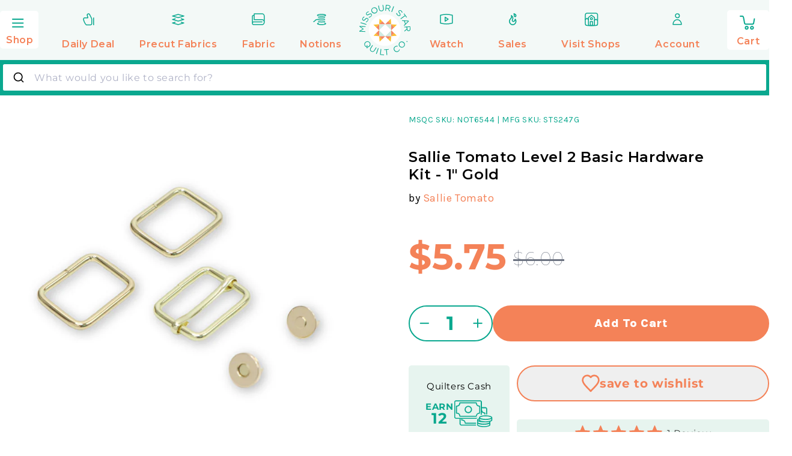

--- FILE ---
content_type: image/svg+xml
request_url: https://www.missouriquiltco.com/cdn/shop/files/mobile-logo.svg?v=1705479119
body_size: 1087
content:
<svg xmlns="http://www.w3.org/2000/svg" width="195" height="41" viewBox="0 0 195 41"><g fill="none" fill-rule="evenodd"><path d="M.074 30.426l9.538.876-5.207-5.206-4.33 4.33" fill="#F4B82A"/><path d="M30.448 10.468L25.24 5.26l-5.21 5.21h10.42v-.002" fill="#E77A58"/><path d="M29.675.826L25.24 5.26l5.21 5.208-.775-9.642M10.49 40.843l4.332-4.33-5.208-5.21.877 9.54m29.608-29.6l-9.642-.774 5.208 5.2 4.436-4.436" fill="#F4B82A"/><path d="M30.45 20.886l5.207-5.21-5.207-5.207v10.41M9.614 31.3l5.208 5.21 5.21-5.21H9.612m.002-10.415l-5.21 5.21 5.21 5.203v-10.41M20.03 31.303l5.21 5.21 5.208-5.208v-.002H20.03m10.42 0l5.206-5.207-5.208-5.207V31.3h.002" fill="#E77A58"/><path d="M39.98 30.42l-4.324-4.324-5.205 5.207 9.53-.883" fill="#F4B82A"/><path d="M20.03 10.47l-5.21-5.21-5.205 5.21H20.03" fill="#E77A58"/><path d="M29.563 40.836l.886-9.532-5.21 5.21 4.32 4.322" fill="#F4B82A"/><path d="M4.406 15.678l5.208 5.208V10.47l-5.208 5.208" fill="#E77A58"/><path d="M9.614 10.47l-9.65.765 4.442 4.443 5.208-5.208m5.208-5.208L10.38.82l-.766 9.65 5.208-5.208" fill="#F4B82A"/><path d="M20.03 31.303L9.615 20.886v10.417H20.03m10.417-10.416v-10.42H20.032l10.418 10.42M20.03 31.303h10.42V20.886L20.03 31.303m0-20.833H9.614v10.416L20.03 10.47" fill="#CEE8D9"/><path d="M20.03 10.47L9.614 20.886 20.03 31.303h.002l10.415-10.415L20.03 10.47" fill="#fff"/><g fill="#868783"><path d="M53.86 9.17h1.274l4.06 6.115 4.06-6.114h1.272v11.21h-1.258V11.3l-4.06 6h-.062l-4.06-5.984v9.057H53.86V9.17m15.206 0h1.257v11.203h-1.257V9.17zm5.064 9.57l.78-.928c1.16 1.057 2.275 1.585 3.82 1.585 1.496 0 2.482-.8 2.482-1.904v-.032c0-1.04-.556-1.63-2.897-2.12-2.562-.56-3.74-1.39-3.74-3.23v-.03c0-1.76 1.543-3.06 3.66-3.06 1.624 0 2.787.465 3.917 1.377l-.732.977c-1.035-.85-2.07-1.216-3.216-1.216-1.45 0-2.372.8-2.372 1.81v.03c0 1.057.573 1.65 3.025 2.177 2.483.545 3.63 1.458 3.63 3.17v.03c0 1.92-1.592 3.17-3.805 3.17-1.767 0-3.216-.59-4.553-1.792m11.3-.003l.78-.93c1.16 1.056 2.273 1.584 3.82 1.584 1.494 0 2.48-.8 2.48-1.903v-.03c0-1.04-.556-1.63-2.897-2.124-2.563-.56-3.74-1.395-3.74-3.235v-.03c0-1.76 1.543-3.06 3.66-3.06 1.624 0 2.786.468 3.916 1.38l-.73.977c-1.036-.846-2.07-1.214-3.217-1.214-1.45 0-2.375.8-2.375 1.81V12c0 1.058.572 1.65 3.024 2.178 2.484.544 3.63 1.457 3.63 3.17v.03c0 1.92-1.59 3.17-3.804 3.17-1.766 0-3.215-.592-4.552-1.793m11.702-3.94v-.03c0-3.09 2.308-5.795 5.698-5.795 3.393 0 5.67 2.672 5.67 5.76v.033c0 3.087-2.31 5.79-5.7 5.79s-5.666-2.67-5.666-5.76m10.06 0v-.03c0-2.546-1.846-4.627-4.393-4.627-2.547 0-4.36 2.05-4.36 4.595v.037c0 2.543 1.844 4.623 4.39 4.623 2.548 0 4.363-2.048 4.363-4.593m5.065.88V9.17h1.256v6.434c0 2.417 1.29 3.777 3.408 3.777 2.054 0 3.36-1.24 3.36-3.69V9.17h1.257v6.42c0 3.263-1.86 4.96-4.647 4.96-2.754 0-4.633-1.697-4.633-4.865M125.8 9.17h4.792c1.367 0 2.466.418 3.167 1.122.54.544.86 1.328.86 2.208v.032c0 1.856-1.28 2.944-3.03 3.265l3.425 4.576h-1.544l-3.233-4.353h-3.185v4.353H125.8V9.17zm4.68 5.715c1.672 0 2.865-.865 2.865-2.305v-.032c0-1.376-1.05-2.21-2.845-2.21h-3.438v4.547h3.42zm8.216-5.715h1.258v11.203h-1.257V9.17zm11.114 9.57l.78-.928c1.162 1.057 2.276 1.585 3.82 1.585 1.497 0 2.484-.8 2.484-1.904v-.032c0-1.04-.556-1.63-2.897-2.12-2.562-.56-3.74-1.39-3.74-3.23v-.03c0-1.76 1.544-3.06 3.66-3.06 1.624 0 2.786.465 3.917 1.377l-.736.977c-1.035-.85-2.07-1.216-3.216-1.216-1.448 0-2.37.8-2.37 1.81v.03c0 1.057.57 1.65 3.022 2.177 2.485.545 3.63 1.458 3.63 3.17v.03c0 1.92-1.592 3.17-3.804 3.17-1.77 0-3.218-.59-4.555-1.792m14.907-8.403h-3.74V9.17h8.755v1.17h-3.74v10.033h-1.274V10.34m11.34-1.25h1.177l5.08 11.283h-1.355l-1.305-2.96h-6.066l-1.32 2.96h-1.29L176.05 9.09zm3.103 7.17l-2.53-5.697-2.547 5.698h5.08zm6.626-7.09h4.79c1.37 0 2.47.418 3.17 1.122.54.544.86 1.328.86 2.208v.032c0 1.856-1.276 2.944-3.027 3.265l3.423 4.576h-1.54l-3.232-4.353h-3.183v4.353h-1.255V9.17zm4.68 5.715c1.67 0 2.864-.865 2.864-2.305v-.032c0-1.376-1.05-2.21-2.85-2.21h-3.44v4.547h3.42zm-89.027 19.94l-1.05-.95c-.628.534-1.445.854-2.39.854-2.25 0-3.728-1.81-3.728-3.85v-.02c0-2.04 1.498-3.867 3.75-3.867 2.25 0 3.726 1.804 3.726 3.843v.02c0 .994-.35 1.933-.976 2.637l1.06.9-.394.427zm-1.444-1.302l-1.44-1.24.392-.435 1.423 1.302c.51-.588.808-1.388.808-2.263v-.022c0-1.847-1.337-3.363-3.174-3.363-1.84 0-3.155 1.494-3.155 3.342v.02c0 1.848 1.338 3.364 3.176 3.364.76 0 1.44-.257 1.97-.705zm4.36-2.028V27.13h.55v4.312c0 1.76.95 2.775 2.52 2.775 1.51 0 2.476-.92 2.476-2.722V27.13h.55v4.3c0 2.146-1.245 3.29-3.05 3.29-1.784 0-3.05-1.133-3.05-3.225m9.113-4.365h.55v7.47h-.552v-7.47zm3.682 0h.55v6.96h4.366v.51h-4.912v-7.47m8.416.51h-2.59v-.51h5.73v.51h-2.59v6.96h-.552v-6.96m9.37 3.247v-.022c0-2.114 1.57-3.864 3.717-3.864 1.326 0 2.123.5 2.888 1.2l-.392.41c-.645-.63-1.39-1.1-2.503-1.1-1.78 0-3.13 1.464-3.13 3.34v.02c0 1.89 1.37 3.366 3.144 3.366 1.07 0 1.806-.416 2.56-1.164l.37.36c-.785.78-1.634 1.3-2.95 1.3-2.125 0-3.696-1.693-3.696-3.84m8.47 0v-.02c0-2.04 1.495-3.866 3.746-3.866 2.25 0 3.726 1.807 3.726 3.846v.02c0 2.04-1.494 3.862-3.745 3.862-2.25 0-3.724-1.803-3.724-3.84m6.904 0v-.024c0-1.85-1.34-3.365-3.178-3.365s-3.15 1.497-3.15 3.344v.02c0 1.847 1.337 3.363 3.174 3.363s3.155-1.492 3.155-3.34"/><path d="M152.938 33.694h.7v.907h-.7v-.9zM53.94 31.376h36.373v.29H53.94v-.29zm102.513 0h37.9v.29h-37.9v-.29z"/></g></g></svg>

--- FILE ---
content_type: application/javascript
request_url: https://d3hw6dc1ow8pp2.cloudfront.net/reviews-widget-plus/js/modules/questions.cf69ce67.js
body_size: 5714
content:
(window["wpJsonpOkeReviews"]=window["wpJsonpOkeReviews"]||[]).push([["modules/questions"],{"06bd":function(t,e,s){},"08b3":function(t,e,s){"use strict";s.r(e);var o=function(){var t=this,e=t.$createElement,s=t._self._c||e;return t.productId?s("a",{directives:[{name:"ga",rawName:"v-ga:click",value:{action:"Ask Question Click",type:"interaction"},expression:"{ action: 'Ask Question Click', type: 'interaction' }",arg:"click"}],staticClass:"oke-qw-askQuestion oke-button",attrs:{href:t.askQuestionUrl,target:"_blank",rel:"noopener"}},[t._v(" "+t._s(t.$tc("Ask a Question"))+" "),s("span",{staticClass:"oke-a11yText"},[t._v("("+t._s(t.$tc("Opens in a new window"))+")")])]):t._e()},i=[],r=s("9ab4"),a=s("60a3"),n=s("5a8d");let u=class extends a["f"]{get askQuestionUrl(){return n["a"].askQuestionUrl(this.productId)}};Object(r["a"])([Object(a["d"])()],u.prototype,"productId",void 0),u=Object(r["a"])([a["a"]],u);var l=u,d=l,c=s("2877"),v=Object(c["a"])(d,o,i,!1,null,null,null);e["default"]=v.exports},"0995":function(t,e,s){"use strict";s.r(e);var o=function(){var t=this,e=t.$createElement,s=t._self._c||e;return s("div",{staticClass:"oke-qw-header"},[s("div",{staticClass:"oke-qw-header-sort"},[s("sort-select",{attrs:{disabled:t.sortDisabled,contentType:"questions"},on:{input:function(e){return t.onSortChange(e)}},model:{value:t.selectedSortOption,callback:function(e){t.selectedSortOption=e},expression:"selectedSortOption"}})],1),t.productId?s("div",{staticClass:"oke-qw-header-askQuestion"},[s("ask-question-button",{attrs:{productId:t.productId}})],1):t._e()])},i=[],r=s("9ab4"),a=s("60a3"),n=s("5b2c"),u=s("08b3");let l=class extends a["f"]{constructor(){super(...arguments),this.selectedSortOption="date desc"}created(){this.initialSortOption&&(this.selectedSortOption=this.initialSortOption)}onSortChange(t){this.$emit("sortChange",t)}};Object(r["a"])([Object(a["d"])()],l.prototype,"initialSortOption",void 0),Object(r["a"])([Object(a["d"])({default:()=>!1})],l.prototype,"sortDisabled",void 0),Object(r["a"])([Object(a["d"])()],l.prototype,"productId",void 0),l=Object(r["a"])([Object(a["a"])({components:{AskQuestionButton:u["default"],PoweredBy:async()=>(await s.e("modules/shared-components").then(s.bind(null,"fcf3"))).default,SortSelect:n["a"]}})],l);var d=l,c=d,v=(s("de74"),s("2877")),p=Object(v["a"])(c,o,i,!1,null,null,null);e["default"]=p.exports},"0eba":function(t,e,s){"use strict";s("374f")},"1c1f":function(t,e,s){"use strict";s.r(e);var o=function(){var t=this,e=t.$createElement,s=t._self._c||e;return t.questions.length?s("ul",{staticClass:"oke-qw-questionList",class:{"oke-is-loading":t.isLoading},attrs:{"aria-busy":t.isLoading}},t._l(t.questions,(function(t,e){return s("li",{key:t.questionId,staticClass:"oke-qw-questionList-item"},[s("question",{attrs:{question:t,index:e}})],1)})),0):t._e()},i=[],r=s("9ab4"),a=s("60a3");let n=class extends a["f"]{};Object(r["a"])([Object(a["d"])({default:()=>[]})],n.prototype,"questions",void 0),Object(r["a"])([Object(a["d"])()],n.prototype,"isLoading",void 0),n=Object(r["a"])([Object(a["a"])({components:{Question:async()=>(await Promise.resolve().then(s.bind(null,"f650"))).default}})],n);var u=n,l=u,d=(s("64aa"),s("2877")),c=Object(d["a"])(l,o,i,!1,null,null,null);e["default"]=c.exports},"1d2d":function(t,e,s){"use strict";s.r(e);var o=function(){var t=this,e=t.$createElement,s=t._self._c||e;return s("div",{staticClass:"oke-questions"},["content"===t.viewState||t.questions.length&&"loading"===t.viewState?s("questions-header",{attrs:{sortDisabled:"content"!==t.viewState,productId:t.productId||t.askQuestionProductId,selectedSortOption:t.selectedSortOption,widgetSize:t.size},on:{sortChange:function(e){return t.onSortChange(e)}}}):t._e(),"content"===t.viewState||t.questions.length&&"loading"===t.viewState?s("div",{staticClass:"oke-questions-main"},[s("questions-list",{attrs:{isLoading:"loading"===t.viewState,questions:t.questions}}),t.questions&&t.questions.length?s("div",{staticClass:"oke-questions-main-alerts"},[s("alert",{ref:"bottomAlert",attrs:{position:"bottom"}}),s("alert",{ref:"topAlert",attrs:{position:"top"}})],1):t._e()],1):s("state",{attrs:{state:t.viewState,productId:t.productId||t.askQuestionProductId,topBorder:t.showStateTopBorderOnEmpty,contentType:"questions"},on:{retry:function(e){return t.loadQuestions(t.questionsSettings.initialPageSize,t.selectedSortOption)}}}),t.nextUrl&&"content"===t.viewState?s("div",{staticClass:"oke-questions-footer"},[s("show-more",{attrs:{nextUrl:t.nextUrl,isLoading:t.isLoadingMore,contentType:"questions"},on:{click:function(e){return t.showMoreQuestions()}}})],1):t._e()],1)},i=[],r=s("9ab4"),a=s("60a3"),n=s("5a8d"),u=s("7c19");let l=class extends a["f"]{constructor(){super(...arguments),this.isLoadingMore=!1,this.nextUrl=null,this.questions=[],this.selectedSortOption="date desc",this.viewState="loading"}created(){var t;this.initialData?(this.questions=this.initialData.questions,this.nextUrl=null!==(t=this.initialData.nextUrl)&&void 0!==t?t:null,this.viewState="content",this.$emit("load")):this.loadQuestions(this.questionsSettings.initialPageSize,this.selectedSortOption)}get questionsSettings(){return u["default"].widgetSettings.questions}async loadQuestions(t,e){if(this.productId||this.groupId){this.viewState="loading";const o=this.$refs.topAlert;null===o||void 0===o||o.show(this.$tc("Loading questions..."));try{const{questions:s,nextUrl:i}=this.productId?await n["a"].getQuestionsProduct(this.productId,t,e):await n["a"].getQuestionsCollection(this.groupId,t,e);this.questions=s,this.nextUrl=null!==i&&void 0!==i?i:null,this.viewState=s.length?"content":"empty"}catch(s){this.viewState="error"}finally{null===o||void 0===o||o.hide(),this.$emit("load")}}}async showMoreQuestions(){if(this.nextUrl){this.isLoadingMore=!0;try{const{questions:t,nextUrl:e}=await n["a"].getMore(this.nextUrl,this.questionsSettings.loadMorePageSize);this.questions.push(...t),this.nextUrl=null!==e&&void 0!==e?e:null}catch(t){this.$refs.bottomAlert.show(this.$tc("Unexpected error occurred, please try again"),2e3)}finally{this.isLoadingMore=!1}}}onSortChange(t){this.selectedSortOption=t,this.loadQuestions(this.questionsSettings.initialPageSize,this.selectedSortOption)}};Object(r["a"])([Object(a["d"])()],l.prototype,"initialData",void 0),Object(r["a"])([Object(a["d"])()],l.prototype,"groupId",void 0),Object(r["a"])([Object(a["d"])()],l.prototype,"productId",void 0),Object(r["a"])([Object(a["d"])()],l.prototype,"askQuestionProductId",void 0),Object(r["a"])([Object(a["d"])()],l.prototype,"size",void 0),Object(r["a"])([Object(a["d"])({default:()=>!0})],l.prototype,"showStateTopBorderOnEmpty",void 0),l=Object(r["a"])([Object(a["a"])({components:{ShowMore:async()=>(await s.e("modules/shared-components").then(s.bind(null,"6e0d"))).default,QuestionsHeader:async()=>(await Promise.resolve().then(s.bind(null,"0995"))).default,Alert:async()=>(await s.e("modules/shared-components").then(s.bind(null,"98ab"))).default,QuestionsList:async()=>(await Promise.resolve().then(s.bind(null,"1c1f"))).default,State:async()=>(await s.e("modules/shared-components").then(s.bind(null,"6d6f"))).default}})],l);var d=l,c=d,v=(s("abfb"),s("2877")),p=Object(v["a"])(c,o,i,!1,null,null,null);e["default"]=p.exports},"25f9":function(t,e,s){},2742:function(t,e,s){},3494:function(t,e,s){"use strict";s("25f9")},"374f":function(t,e,s){},"5a8d":function(t,e,s){"use strict";var o=s("2b0e"),i=s("7c19"),r=s("9de8"),a=s("e39c"),n=s("522e"),u=s("0625");const l=u["a"].apiBaseUrl,d=u["a"].dynamicTranscodedMediaBaseUrl,c=i["default"].customDomain?"https://"+i["default"].customDomain:u["a"].recorderPlusBaseUrl,v=i["default"].customDomain?"https://"+i["default"].customDomain:u["a"].appBaseUrl,p={ratingAndReviewCount:0,ratingAndReviewCountByLevel:{},ratingAndReviewValuesTotal:0},h=t=>{const e=new URL(t);if(!e.search.includes("locale")){const{code:t,variant:s}=m()||{};t&&e.searchParams.set("locale",t),s&&e.searchParams.set("variant",s)}return e.toString()},g=()=>{const t=o["a"].$localeStore.currentLocale;return t?`locale=${t.code}${t.variant?"&variant="+t.variant:""}`:""},m=()=>o["a"].$localeStore.shouldFetchTranslationsWithReviews?o["a"].$localeStore.currentLocale:void 0,w=(t,e)=>"undefined"===typeof t||404===t?Promise.resolve(e):Promise.reject(t),f=async(t,e,s)=>{const o=r["a"].getWidgetRenderMode();if("empty"===o)return Promise.resolve(e);if(!i["default"].subscriberId&&"sample-data"!==o)return console.warn("No subscriber Id set"),Promise.resolve(e);const a="sample-data"===o?{headers:{"x-okendo-force-sample-data":"true"}}:void 0;try{return n["a"].get(t,a)}catch(u){if(s)return s(u,e);throw u}};e["a"]={get subscriberId(){return i["default"].subscriberId},get storeBaseUrl(){if(this.subscriberId)return`${l}/stores/${this.subscriberId}`;console.warn("No subscriber Id set")},getApiSortOptions(t,e="date desc",s=[]){return"tags desc"===t&&(null===s||void 0===s?void 0:s.length)?[...s.reverse().map(t=>`tag:${t} desc`),e]:[t]},filtersToQueryString(t){if(!(null===t||void 0===t?void 0:t.length))return"";const e=null===t||void 0===t?void 0:t.map(t=>{const e="shopper"===t.target?"shopperAttributes":"generalAttributes",s=a["a"].toComaEscapedEncodedString(t.title),o=t.options.map(t=>a["a"].toComaEscapedEncodedString(t)).join(",");return`${e}=${s},${o}`}).join("&");return"&"+e},keywordFiltersToQueryString(t){if(!(null===t||void 0===t?void 0:t.length))return"";const e=t.map(({topic:t,keywords:e})=>`keywordTopics=${encodeURIComponent(t)},${e.map(({name:t})=>encodeURIComponent(t)).join(",")}`).join("&");return"&"+e},sortOptionsToQueryString(t){return Array.isArray(t)&&t.length?"&"+t.map(t=>"orderBy="+t).join("&"):""},ratingFiltersToQueryString(t){return(null===t||void 0===t?void 0:t.length)?"&"+t.map(t=>"ratings="+t).join("&"):""},freeTextSearchQueryString(t){return t?"&text="+encodeURIComponent(t.replace(/[^a-zA-Z0-9 ]/g,"")):""},apiBaseUrl(){return l},dynamicTranscodedMediaBaseUrl(){return d},writeReviewUrl(t){var e;return(null===(e=i["default"].features)||void 0===e?void 0:e.recorderPlusEnabled)?`${c}/?subscriberId=${this.subscriberId}&productId=${t}&${g()}`:`${v}/stores/${this.subscriberId}/review?productId=${t}&${g()}`},askQuestionUrl(t){var e;return(null===(e=i["default"].features)||void 0===e?void 0:e.recorderQandaPlusEnabled)?`${c}/question?subscriberId=${this.subscriberId}&productId=${t}&${g()}`:`${v}/stores/${this.subscriberId}/question?productId=${t}`},poweredByUrl(){return`https://okendo.io?utm_source=${this.subscriberId}&utm_medium=widget&utm_campaign=poweredby`},getMore(t,e){const s=a["a"].isAbsoluteUrl(t)?t:`${l}${t}`,o=new URL(s);void 0!==e&&o.searchParams.set("limit",e.toString());const i=h(o.toString());return n["a"].get(i)},postHelpfulVoteReview(t,e){return n["a"].post(`${this.storeBaseUrl}/reviews/${t}/vote`,{voteType:e})},getReview(t){const e=h(`${this.storeBaseUrl}/reviews/${t}`);return f(e,void 0)},getReviewTranslation(t){return n["a"].get(`${this.storeBaseUrl}/reviews/${t}?${g()}`)},getReviewsProduct(t,e,s,o,i,r,a){const n=h(`${this.storeBaseUrl}/products/${t}/reviews?limit=${e}${this.sortOptionsToQueryString(s)}${this.filtersToQueryString(o)}${this.keywordFiltersToQueryString(i)}${this.ratingFiltersToQueryString(r)}${this.freeTextSearchQueryString(a)}`);return f(n,{reviews:[],areReviewsGrouped:!1})},getReviewsAll(t,e){const s=h(`${this.storeBaseUrl}/reviews?limit=${t}${this.sortOptionsToQueryString(e)}`);return f(s,{reviews:[]})},getReviewsGroup(t,e,s){const o=h(`${this.storeBaseUrl}/collections/${t}/reviews?limit=${e}${this.sortOptionsToQueryString(s)}`);return f(o,{reviews:[]})},getReviewsKeywords(t){const e=`${this.storeBaseUrl}/products/${t}/reviews_keywords`;return f(e,{reviewsKeywords:void 0})},getReviewsKeywordsTranslation(t){return n["a"].get(`${this.storeBaseUrl}/products/${t}/reviews_keywords?${g()}`)},getReviewsSummary(t){const e=`${this.storeBaseUrl}/products/${t}/reviews_summary`;return f(e,{reviewsSummary:void 0})},getReviewsSummaryTranslation(t){return n["a"].get(`${this.storeBaseUrl}/products/${t}/reviews_summary?${g()}`)},getReviews(t,e,s=5,o=["date desc"],i,a,n,u){const l=r["a"].getWidgetMode(t,e);switch(l){case"product":return this.getReviewsProduct(t,s,o,i,a,n,u);case"group":return this.getReviewsGroup(e,s,o);default:return this.getReviewsAll(s,o)}},getMultiSourceMedia(t,e,s=5,o=["date desc"]){const i=new URL(this.storeBaseUrl+"/multi_source_media");return t?i.searchParams.set("productId",t):e&&i.searchParams.set("groupId",e),i.searchParams.set("limit",s.toString()),f(`${i.href}${this.sortOptionsToQueryString(o)}`,{media:[]})},async getReviewAggregateProduct(t){const e=await f(`${this.storeBaseUrl}/products/${t}/review_aggregate`,void 0,w);return null!==e&&void 0!==e?e:{reviewAggregate:p}},async getReviewAggregateAll(){const t=await f(this.storeBaseUrl+"/review_aggregate",void 0,w);return null!==t&&void 0!==t?t:{reviewAggregate:p}},async getReviewAggregateGroup(t){const e=await f(`${this.storeBaseUrl}/collections/${t}/review_aggregate`,void 0,w);return null!==e&&void 0!==e?e:{reviewAggregate:p}},getMediaProduct(t,e=6,s=["date desc"]){return f(`${this.storeBaseUrl}/products/${t}/review_media?limit=${e}${this.sortOptionsToQueryString(s)}`,{media:[]})},getMediaAll(t=6,e=["date desc"]){return f(`${this.storeBaseUrl}/review_media?limit=${t}${this.sortOptionsToQueryString(e)}`,{media:[]})},getMediaGroup(t,e=6,s=["date desc"]){return f(`${this.storeBaseUrl}/collections/${t}/review_media?limit=${e}${this.sortOptionsToQueryString(s)}`,{media:[]})},getQuestionsProduct(t,e=5,s="date desc"){return f(`${this.storeBaseUrl}/products/${t}/questions?limit=${e}&orderBy=${s}`,{questions:[]})},getQuestionAggregateProduct(t){return f(`${this.storeBaseUrl}/products/${t}/question_aggregate`,void 0)},getQuestionsAggregateCollection(t){return f(`${this.storeBaseUrl}/collections/${t}/question_aggregate`,void 0)},getQuestionsCollection(t,e=5,s="date desc"){return f(`${this.storeBaseUrl}/collections/${t}/questions?limit=${e}&orderBy=${s}`,{questions:[]})},getFiltersProduct(t){return f(`${this.storeBaseUrl}/products/${t}/attributes`,{productAttributes:[]})},postHelpfulVoteQuestion(t,e){return n["a"].post(`${this.storeBaseUrl}/questions/${t}/vote`,{voteType:e})},postHelpfulVoteAnswer(t,e,s){return n["a"].post(`${this.storeBaseUrl}/questions/${t}/answers/${e}/vote`,{voteType:s})}}},"5b2c":function(t,e,s){"use strict";var o=function(){var t=this,e=t.$createElement,s=t._self._c||e;return s("div",{staticClass:"oke-sortSelect"},[s("label",{staticClass:"oke-sortSelect-label",attrs:{for:t.selectId}},[t._v(" "+t._s(t.$tc("Sort"))+" ")]),s("select",{directives:[{name:"ga",rawName:"v-ga:change",value:{action:"questions"===t.contentType?"Question Sort":"Review Sort",type:"interaction"},expression:"{ action: contentType === 'questions' ? 'Question Sort' : 'Review Sort', type: 'interaction' }",arg:"change"}],ref:"sortSelect",staticClass:"oke-sortSelect-sort oke-select",attrs:{disabled:t.disabled,id:t.selectId,"aria-label":t.$tc("Sort")},domProps:{value:t.value},on:{change:function(e){return t.onSortChange(e)}}},["reviews"===t.contentType&&t.shouldShowFeaturedReviews?[s("option",{attrs:{value:"tags desc"}},[t._v(t._s(t.$tc("Featured")))])]:t._e(),s("option",{attrs:{value:"date desc"}},[t._v(t._s(t.$tc("Most Recent")))]),s("option",{attrs:{value:"date asc"}},[t._v(t._s(t.$tc("Oldest")))]),s("option",{attrs:{value:"helpful desc"}},[t._v(t._s(t.$tc("Most Helpful")))]),"reviews"===t.contentType?[t.shouldShowMedia?s("option",{attrs:{value:"has_media desc"}},[t._v(t._s(t.$tc("Photos & Videos")))]):t._e(),s("option",{attrs:{value:"rating desc"}},[t._v(t._s(t.$tc("Highest Rating")))]),s("option",{attrs:{value:"rating asc"}},[t._v(t._s(t.$tc("Lowest Rating")))]),s("option",{attrs:{value:"unhelpful desc"}},[t._v(t._s(t.$tc("Least Helpful")))])]:t._e()],2)])},i=[],r=s("9ab4"),a=s("60a3"),n=s("7c19");let u=class extends a["f"]{mounted(){var t;const e=null===(t=this.$refs.sortSelect)||void 0===t?void 0:t.querySelectorAll("option"),s=Array.from(e).find(t=>t.value===this.value);s&&s.setAttribute("selected","true")}get shouldShowMedia(){var t;return"has_media desc"===this.value||"hidden"!==(null===(t=this.reviewsSettings)||void 0===t?void 0:t.list.media.layout)}get selectId(){return"oke-sortSelect--"+this.contentType}get shouldShowFeaturedReviews(){var t,e,s;return"tags desc"===this.value||(null!==(s=null===(e=null===(t=this.reviewsSettings)||void 0===t?void 0:t.controls)||void 0===e?void 0:e.featuredReviewsTags)&&void 0!==s?s:[]).length>0}get reviewsSettings(){return n["default"].widgetSettings.reviewsWidget.reviews}onSortChange(t){this.$emit("input",t.target.value)}};Object(r["a"])([Object(a["d"])()],u.prototype,"value",void 0),Object(r["a"])([Object(a["d"])({default:()=>"reviews"})],u.prototype,"contentType",void 0),Object(r["a"])([Object(a["d"])({default:()=>!1})],u.prototype,"disabled",void 0),u=Object(r["a"])([a["a"]],u);var l=u,d=l,c=(s("3494"),s("2877")),v=Object(c["a"])(d,o,i,!1,null,null,null);e["a"]=v.exports},"64aa":function(t,e,s){"use strict";s("2742")},"755c":function(t,e,s){"use strict";var o=s("88c3"),i=s("eafb"),r=s("7c19");const a=["January","February","March","April","May","June","July","August","September","October","November","December"];e["a"]={formatDate(t,e,s){var o;switch(e.type){case"hidden":return;case"absolute":return(null===(o=window.Intl)||void 0===o?void 0:o.DateTimeFormat)?this.getAbsoluteDate(t,e.options,s):this.getPrettyDate(t,s);case"relative":default:return this.getPrettyDate(t,s)}},getPrettyDate(t,e){var s;if(t){const r=i["a"].toFormatComponents(new Date(t));if(r){const t=null!==(s=r.period)&&void 0!==s?s:0,i=(null===e||void 0===e?void 0:e.transformPrettyDateFormatStringFunc)?e.transformPrettyDateFormatStringFunc(r.formatString):r.formatString;return o["a"].tc(i,t,{0:t})}}},getAbsoluteDate(t,e,s){if(t instanceof Date||(null===t||void 0===t?void 0:t.length)){const i=new Intl.DateTimeFormat(o["a"].locale,e).format(new Date(t));return(null===s||void 0===s?void 0:s.transformAbsoluteDateOutputStringFunc)?s.transformAbsoluteDateOutputStringFunc(i):i}},getFormattedDateFromAttribute(t){var e,s;const i=t.value;if(i.day||i.month||i.year){if(i.day&&i.month&&i.year&&void 0!==(null===(e=window.Intl)||void 0===e?void 0:e.DateTimeFormat)){const t=r["default"].widgetSettings.global.dateSettings.format,e="absolute"===t.type?t.options:{dateStyle:"medium"};return this.getAbsoluteDate(new Date(i.year,i.month-1,i.day),e)}return i.month?o["a"].tc(a[i.month],void 0,{day:i.day,year:null===(s=i.year)||void 0===s?void 0:s.toString()}).trim():i.year?i.year.toString():void 0}}}},abfb:function(t,e,s){"use strict";s("cc7c")},cc7c:function(t,e,s){},de74:function(t,e,s){"use strict";s("06bd")},f650:function(t,e,s){"use strict";s.r(e);var o=function(){var t=this,e=t.$createElement,s=t._self._c||e;return t.question?s("div",[s("div",{staticClass:"oke-qw-question"},[s("div",{staticClass:"oke-qw-question-avatar"},[s("avatar",{attrs:{avatarUrl:t.question.author.avatarUrl,displayName:t.getAuthorDisplayName(t.question)}})],1),s("div",{staticClass:"oke-qw-question-main"},[t._m(0),s("div",{staticClass:"oke-qw-question-main-date"},[t._v(" "+t._s(t.formatDate(t.question.dateCreated))+" ")]),t._m(1),s("div",{staticClass:"oke-qw-question-main-helpful"},[s("helpful-voting",{attrs:{itemId:t.question.questionId,helpfulCount:t.question.helpfulCount,unhelpfulCount:t.question.unhelpfulCount,authorDisplayName:t.question.author.displayName,contentType:"question"}})],1)])]),t._l(t.question.answers,(function(e){return s("div",{key:e.answerId,staticClass:"oke-qw-answer"},[s("div",{staticClass:"oke-qw-answer-avatar"},[s("avatar",{attrs:{avatarUrl:e.author.avatarUrl,displayName:t.getAuthorDisplayName(e)}})],1),s("div",{staticClass:"oke-qw-answer-main"},[t._o(s("div",{staticClass:"oke-qw-answer-main-author"},[t._v(" "+t._s(t.getAuthorDisplayName(e))+" ")]),0,e.answerId),s("div",{staticClass:"oke-qw-answer-main-date"},[t._v(" "+t._s(t.formatDate(e.dateCreated))+" ")]),t._o(s("div",{staticClass:"oke-qw-answer-main-body oke-bodyText",domProps:{innerHTML:t._s(e.body)}}),1,e.answerId),s("div",{staticClass:"oke-qw-answer-main-helpful"},[s("helpful-voting",{attrs:{itemId:e.answerId,parentId:t.question.questionId,helpfulCount:e.helpfulCount,unhelpfulCount:e.unhelpfulCount,authorDisplayName:t.question.author.displayName,contentType:"answer"}})],1)])])}))],2):t._e()},i=[function(){var t=this,e=t.$createElement,s=t._self._c||e;return s("div",{staticClass:"oke-qw-question-main-author"},[t._v(" "+t._s(t.getAuthorDisplayName(t.question))+" ")])},function(){var t=this,e=t.$createElement,s=t._self._c||e;return s("div",{staticClass:"oke-qw-question-main-body oke-bodyText"},[t._v(" "+t._s(t.question.body)+" ")])}],r=s("9ab4"),a=s("60a3"),n=s("755c"),u=s("88a3"),l=s("9de8"),d=s("7c19");let c=class extends a["f"]{async created(){this.insertOrUpdateCSSVariables()}formatDate(t){return n["a"].formatDate(t,d["default"].widgetSettings.global.dateSettings.format)}getAuthorDisplayName(t){return"anonymous"===t.author.displayName.toLocaleLowerCase()?this.$tc("Anonymous"):t.author.displayName}insertOrUpdateCSSVariables(){var t,e,s;const o=d["default"].widgetSettings.reviewsWidget.style,i=`.oke-qw-question .oke-qw-answer {\n            --oke-bodyText-fontWeight: ${(null===(t=o.bodyFont)||void 0===t?void 0:t.hasCustomFontSettings)?o.bodyFont.fontWeight:"400"};\n            --oke-bodyText-fontSize: ${(null===(e=o.bodyFont)||void 0===e?void 0:e.hasCustomFontSettings)?l["a"].getCombinedUnitMeasure(o.bodyFont.fontSize):"var(--oke-text-regular, 14px)"};\n            --oke-bodyText-fontFamily: ${l["a"].getTextFontFamily(o.bodyFont)};\n        }\n        .oke-qw-question {\n            --oke-bodyText-fontWeight: ${(null===(s=o.bodyFont)||void 0===s?void 0:s.hasCustomFontSettings)?o.bodyFont.fontWeight:"700"};\n        }`;u["a"].addOrUpdateTargetBlock("style","oke-qw-vars",i)}};Object(r["a"])([Object(a["d"])()],c.prototype,"question",void 0),Object(r["a"])([Object(a["d"])()],c.prototype,"index",void 0),c=Object(r["a"])([Object(a["a"])({components:{Avatar:async()=>(await s.e("modules/avatar").then(s.bind(null,"df3a"))).default,HelpfulVoting:async()=>(await s.e("modules/helpful-voting").then(s.bind(null,"1bf5"))).default}})],c);var v=c,p=v,h=(s("0eba"),s("2877")),g=Object(h["a"])(p,o,i,!1,null,null,null);e["default"]=g.exports}}]);